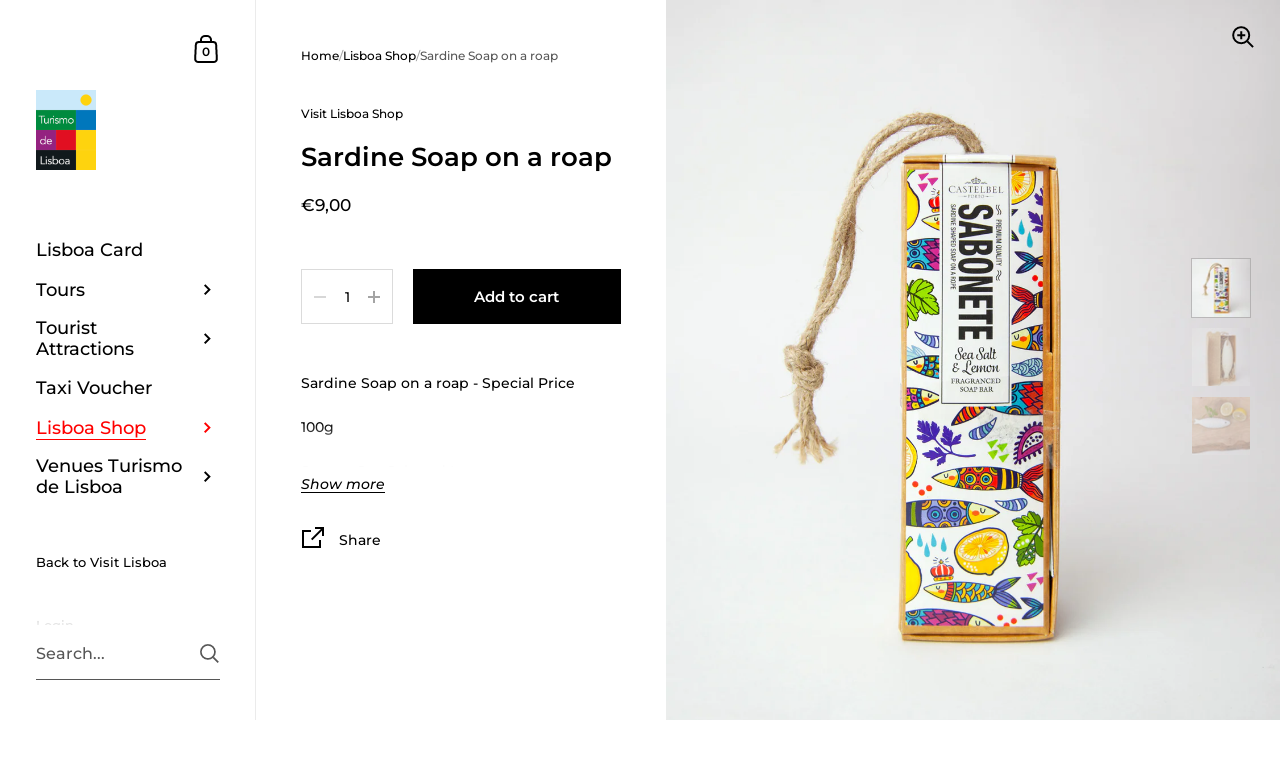

--- FILE ---
content_type: text/css
request_url: https://shop.visitlisboa.com/cdn/shop/t/4/assets/section-featured-product.css?v=142071327285517231171738314284
body_size: -239
content:
.featured-product .product-title-helper{font-weight:var(--font-weight-headings);display:block;width:100%;margin-bottom:35px}.featured-product .onboarding-svg svg{background:#00000040}.featured-product.gutter--on{padding-left:var(--horizontal-padding);padding-right:var(--horizontal-padding)}.featured-product .product__gallery{position:relative;order:-1}.featured-product .product__text{min-height:0;max-width:none;position:relative;width:45%;min-width:0;padding-top:calc(var(--vertical-padding) / 4);padding-inline-end:0;padding-bottom:0;padding-inline-start:var(--horizontal-padding)}@media screen and (min-width: 949px){.featured-product .product-gallery .product-gallery__item{opacity:1!important}.featured-product .css-slider-dot-navigation{transform:translate(-50%)}}@media screen and (max-width: 1023px){.featured-product{flex-direction:column!important}.featured-product .product-gallery--fill .product-gallery__item{height:100%}.featured-product .css-slider-navigation-container{transform:none!important}.featured-product .css-slider-dot-navigation{transform:translate(0)}.featured-product .product__text{width:100%;padding-top:65px}html[dir=rtl] .featured-product .product__text{padding-right:0}html[dir=ltr] .featured-product .product__text{padding-left:0}}@media screen and (min-width: 1024px){.featured-product .product-gallery{transition:height .2s linear}.featured-product .product-gallery__thumbnails--dots{margin-top:20px}}@media screen and (min-width: 949px){.featured-product .product__gallery{padding-top:var(--vertical-padding);margin-top:calc(var(--vertical-padding) * -1)}.featured-product .product-gallery__item[data-product-media-type=image]{width:100%!important;height:auto!important;display:block!important}}@media screen and (max-width: 768px){.featured-product .css-slider-navigation-container{margin-inline-start:auto}}@media screen and (max-width: 648px){.featured-product .product__text{padding-top:35px}}.featured-product .product-gallery .css-slider-container{align-items:flex-start}
/*# sourceMappingURL=/cdn/shop/t/4/assets/section-featured-product.css.map?v=142071327285517231171738314284 */
